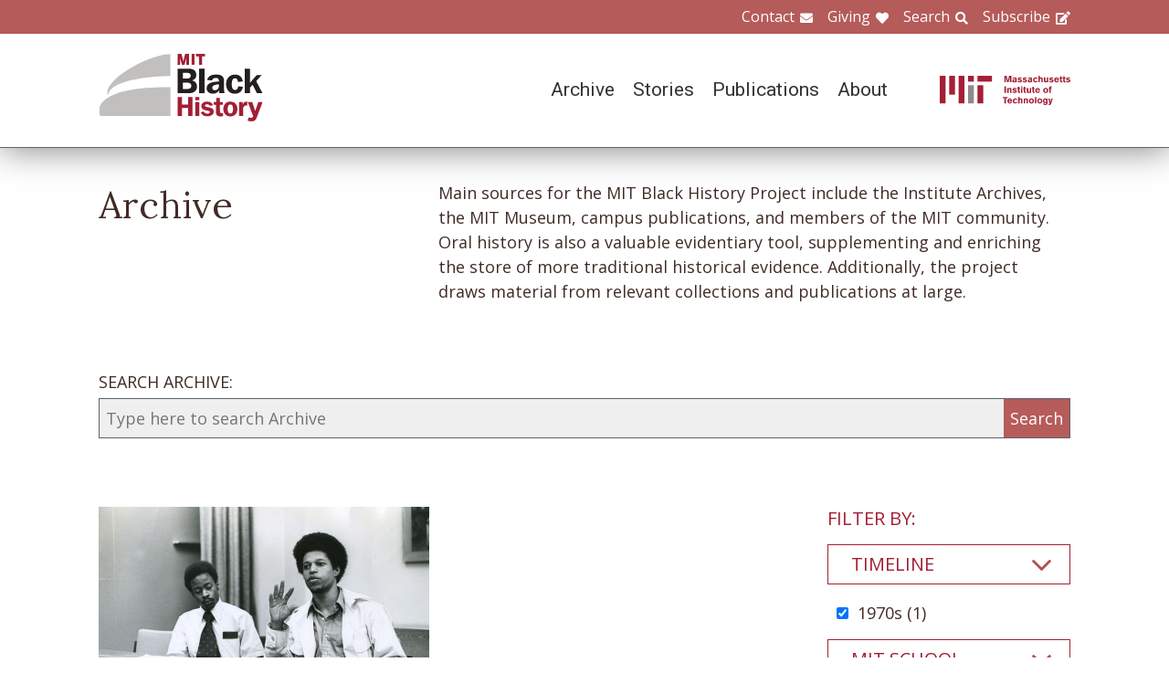

--- FILE ---
content_type: text/html; charset=UTF-8
request_url: https://www.blackhistory.mit.edu/archive-search?f%5B0%5D=career%3A100&f%5B1%5D=career%3A102&f%5B2%5D=collection%3A163&f%5B3%5D=collection%3A172&f%5B4%5D=collection%3A173&f%5B5%5D=collection%3A180&f%5B6%5D=collection%3A194&f%5B7%5D=collection%3A212&f%5B8%5D=collection%3A224&f%5B9%5D=collection%3A249&f%5B10%5D=department%3A133&f%5B11%5D=department%3A134&f%5B12%5D=department%3A146&f%5B13%5D=life%3A117&f%5B14%5D=object%3A83&f%5B15%5D=school%3A161&f%5B16%5D=timeline%3A95
body_size: 6390
content:

<!DOCTYPE html>
<html lang="en" dir="ltr" prefix="og: https://ogp.me/ns#" class="no-js">
  <head>
    <meta charset="utf-8" />
<script>(function(i,s,o,g,r,a,m){i["GoogleAnalyticsObject"]=r;i[r]=i[r]||function(){(i[r].q=i[r].q||[]).push(arguments)},i[r].l=1*new Date();a=s.createElement(o),m=s.getElementsByTagName(o)[0];a.async=1;a.src=g;m.parentNode.insertBefore(a,m)})(window,document,"script","https://www.google-analytics.com/analytics.js","ga");ga("create", "UA-106400209-1", {"cookieDomain":"auto"});ga("set", "anonymizeIp", true);ga("send", "pageview");</script>
<meta property="og:site_name" content="MIT Black History" />
<meta name="twitter:site" content="mitblackhistory" />
<meta name="twitter:title" content="Archive Search" />
<meta property="og:url" content="https://www.blackhistory.mit.edunode/230" />
<meta property="og:title" content="Archive Search" />
<meta name="twitter:url" content="https://www.blackhistory.mit.edu/archive-search" />
<meta property="og:street_address" content="77 Massachusetts Ave" />
<meta property="og:locality" content="Cambridge" />
<meta property="og:region" content="MA" />
<meta property="og:postal_code" content="02139" />
<meta name="Generator" content="Drupal 8 (https://www.drupal.org)" />
<meta name="MobileOptimized" content="width" />
<meta name="HandheldFriendly" content="true" />
<meta name="viewport" content="width=device-width, initial-scale=1.0" />
<meta http-equiv="x-ua-compatible" content="ie=edge" />
<link rel="shortcut icon" href="/sites/default/files/mit-favicon-xp.ico" type="image/vnd.microsoft.icon" />
<link rel="canonical" href="https://www.blackhistory.mit.edu/archive-search" />
<link rel="shortlink" href="https://www.blackhistory.mit.edu/node/230" />
<link rel="revision" href="https://www.blackhistory.mit.edu/archive-search" />

    <title>Archive Search | MIT Black History</title>
    <link rel="stylesheet" media="all" href="/core/themes/stable/css/system/components/ajax-progress.module.css?q6s5lr" />
<link rel="stylesheet" media="all" href="/core/themes/stable/css/system/components/autocomplete-loading.module.css?q6s5lr" />
<link rel="stylesheet" media="all" href="/core/themes/stable/css/system/components/js.module.css?q6s5lr" />
<link rel="stylesheet" media="all" href="/core/themes/stable/css/system/components/sticky-header.module.css?q6s5lr" />
<link rel="stylesheet" media="all" href="/core/themes/stable/css/system/components/system-status-counter.css?q6s5lr" />
<link rel="stylesheet" media="all" href="/core/themes/stable/css/system/components/system-status-report-counters.css?q6s5lr" />
<link rel="stylesheet" media="all" href="/core/themes/stable/css/system/components/system-status-report-general-info.css?q6s5lr" />
<link rel="stylesheet" media="all" href="/core/themes/stable/css/system/components/tabledrag.module.css?q6s5lr" />
<link rel="stylesheet" media="all" href="/core/themes/stable/css/system/components/tablesort.module.css?q6s5lr" />
<link rel="stylesheet" media="all" href="/core/themes/stable/css/system/components/tree-child.module.css?q6s5lr" />
<link rel="stylesheet" media="all" href="/core/themes/stable/css/views/views.module.css?q6s5lr" />
<link rel="stylesheet" media="all" href="/modules/contrib/back_to_top/css/back_to_top.css?q6s5lr" />
<link rel="stylesheet" media="all" href="/modules/contrib/paragraphs/css/paragraphs.unpublished.css?q6s5lr" />
<link rel="stylesheet" media="all" href="//fonts.googleapis.com/css?family=Lora:400,400i,700,700i|Open+Sans:300,400,600,700,800|Roboto:100,300,400,500,700,900" />
<link rel="stylesheet" media="all" href="/themes/gesso/css/styles.css?q6s5lr" />

    
<!--[if lte IE 8]>
<script src="/core/assets/vendor/html5shiv/html5shiv.min.js?v=3.7.3"></script>
<![endif]-->
<script src="/themes/gesso/js/lib/modernizr.min.js?v=3.3.1"></script>

  </head>
  <body class="path-node not-front page--node-type-landing">
    <div class="skiplinks">
      <a href="#main" class="skiplinks__link visually-hidden focusable">Skip to main content</a>
    </div>
    
      <div class="dialog-off-canvas-main-canvas" data-off-canvas-main-canvas>
    <div class="layout-container">
      <header class="header " role="banner">

    <div class="header-utility">
      <div class="header-utility__inner l-constrain">
          <nav class="nav-utility" role="navigation">
  <h2 class="visually-hidden block__title">Utility Menu</h2>
  <ul class="nav nav--menu"><li class="nav__item"><a href="/contact" class="nav__link nav__link--contact" target="" data-drupal-link-system-path="node/380">Contact</a></li><li class="nav__item"><a href="/giving" class="nav__link nav__link--giving" data-drupal-link-system-path="node/381">Giving</a></li><li class="nav__item"><a href="/search" class="nav__link nav__link--search" target="" data-drupal-link-system-path="node/7">Search</a></li><li class="nav__item"><a href="http://eepurl.com/dit00P" class="nav__link nav__link--subscribe" title="subscribe">Subscribe</a></li></ul></nav>

      </div>
    </div>
    
    <div class="header-navigation">
      <div class="header-navigation__inner l-constrain">
          <span class="site-name">
  <a class="site-name__link" href="/" title="Home" rel="home">
    <h1 class="site-name__text">MIT Black History</h1>
  </a>
  <a class="site-name__link" href="https://www.web.mit.edu" title="MIT" rel="mit">
    <h2 class="site-name__mit"></h2>
  </a>
</span>

  <nav class="nav-main" role="navigation">
  <h2 class="visually-hidden block__title">Main menu</h2>
  <input class="nav__trigger" type="checkbox" id="NavButton">
	<label class="nav__label" for="NavButton" onclick>Menu</label>
  <ul class="nav nav--menu"><li class="nav__item"><a href="/archive" class="nav__link" data-drupal-link-system-path="node/6">Archive</a></li><li class="nav__item"><a href="/stories" class="nav__link" target="" data-drupal-link-system-path="node/10">Stories</a></li><li class="nav__item"><a href="/publications" class="nav__link" data-drupal-link-system-path="node/278">Publications</a></li><li class="nav__item"><a href="/about" class="nav__link" target="" data-drupal-link-system-path="node/379">About</a></li><li class="nav__item"><a href="/contact" class="nav__link nav__link--contact" target="" data-drupal-link-system-path="node/380">Contact</a></li><li class="nav__item"><a href="/giving" class="nav__link nav__link--giving" target="" data-drupal-link-system-path="node/381">Giving</a></li><li class="nav__item"><a href="/search" class="nav__link nav__link--search" target="" data-drupal-link-system-path="node/7">Search</a></li><li class="nav__item"><a href="http://web.mit.edu/" class="nav__link nav__link--mit" target="">MIT</a></li></ul></nav>

      </div>
    </div>

</header>

  
  
  

  
      <main id="main" class="main" role="main" tabindex="-1">
  
    <div data-drupal-messages-fallback class="hidden"></div>

  
  
  
      <section class="landing landing--archive-search">
      <div class="landing-heading">
  <div class="l-constrain landing-heading__grid">
    <h1 class="landing-heading__title">Archive</h1>
    <div class="landing-heading__intro">Main sources for the MIT Black History Project include the Institute Archives, the MIT Museum, campus publications, and members of the MIT community. Oral history is also a valuable evidentiary tool, supplementing and enriching the store of more traditional historical evidence. Additionally, the project draws material from relevant collections and publications at large.</div>
  </div>
</div>

    <form class="search-archive" action="/archive-search">
  <div class="l-constrain">
    <label class="form-item__label" for="keywords">SEARCH ARCHIVE:</label>
    <div class="search-archive__group">
      <input class="form-item__text" name="keywords" id="keywords" type="text" placeholder="Type here to search Archive">
      <input class="form-item__submit" type="submit" value="Search">
    </div>
  </div>
</form>
  
  <div class=" landing__grid l-constrain">
    <div class="landing__main">
          
  
      
  <div>

  <div class="view-two-col ">

  
  <div class="view__content">
             <div class="view__row">
    <div class="card--medium">
  <a class="card__link" href="/archive/ben-moultrie-and-w-ahmad-salih-1971">
    <div class="card__media">  <img src="/sites/default/files/styles/card_medium/public/media/image/Ben%20Moultrie%20and%20Ahmad%20Salih_1971.jpg?itok=-82PUeTU" width="700" height="450" alt="Ben Moultrie and W. Ahmad Salih" />




</div>
    <h3 class="card__title">Ben Moultrie and W. Ahmad Salih, 1971</h3>
  </a>
</div>

  </div>

      </div>

      <div class="view__pager">
            

        </div>
  
  
</div>

</div>

  
  

      </div>
    <div class="landing__sidebar">
      <h4 class="landing__label">Filter By:</h4>
          
    <div class="block--nav-facet">
  <h2 class="nav-facet__heading js-toggle-facet">Timeline</h2>
  <nav class="nav-facet" style="display:none;">
        <div class="facets-widget-checkbox">
      <ul data-drupal-facet-id="archive_timeline" data-drupal-facet-alias="timeline" class="js-facets-checkbox-links item-list__checkbox"><li class="facet-item"><a href="/archive-search?f%5B0%5D=career%3A100&amp;f%5B1%5D=career%3A102&amp;f%5B2%5D=collection%3A163&amp;f%5B3%5D=collection%3A172&amp;f%5B4%5D=collection%3A173&amp;f%5B5%5D=collection%3A180&amp;f%5B6%5D=collection%3A194&amp;f%5B7%5D=collection%3A212&amp;f%5B8%5D=collection%3A224&amp;f%5B9%5D=collection%3A249&amp;f%5B10%5D=department%3A133&amp;f%5B11%5D=department%3A134&amp;f%5B12%5D=department%3A146&amp;f%5B13%5D=life%3A117&amp;f%5B14%5D=object%3A83&amp;f%5B15%5D=school%3A161" rel="nofollow" class="is-active" data-drupal-facet-item-id="timeline-95" data-drupal-facet-item-value="95">  <span class="facet-item__status js-facet-deactivate">(-)</span>
<span class="facet-item__value">1970s</span>
  <span class="facet-item__count">(1)</span>
</a></li></ul>
</div>

    </nav>
</div>

    <div class="block--nav-facet">
  <h2 class="nav-facet__heading js-toggle-facet">MIT School</h2>
  <nav class="nav-facet" style="display:none;">
        <div class="facets-widget-checkbox">
      <ul data-drupal-facet-id="archive_school" data-drupal-facet-alias="school" class="js-facets-checkbox-links item-list__checkbox"><li class="facet-item"><a href="/archive-search?f%5B0%5D=career%3A100&amp;f%5B1%5D=career%3A102&amp;f%5B2%5D=collection%3A163&amp;f%5B3%5D=collection%3A172&amp;f%5B4%5D=collection%3A173&amp;f%5B5%5D=collection%3A180&amp;f%5B6%5D=collection%3A194&amp;f%5B7%5D=collection%3A212&amp;f%5B8%5D=collection%3A224&amp;f%5B9%5D=collection%3A249&amp;f%5B10%5D=department%3A133&amp;f%5B11%5D=department%3A134&amp;f%5B12%5D=department%3A146&amp;f%5B13%5D=life%3A117&amp;f%5B14%5D=object%3A83&amp;f%5B15%5D=timeline%3A95" rel="nofollow" class="is-active" data-drupal-facet-item-id="school-161" data-drupal-facet-item-value="161">  <span class="facet-item__status js-facet-deactivate">(-)</span>
<span class="facet-item__value">Sloan School of Management</span>
  <span class="facet-item__count">(1)</span>
</a></li></ul>
</div>

    </nav>
</div>

    <div class="block--nav-facet">
  <h2 class="nav-facet__heading js-toggle-facet">MIT Department</h2>
  <nav class="nav-facet" style="display:none;">
        <div class="facets-widget-checkbox">
      <ul data-drupal-facet-id="archive_department" data-drupal-facet-alias="department" class="js-facets-checkbox-links item-list__checkbox"><li class="facet-item"><a href="/archive-search?f%5B0%5D=career%3A100&amp;f%5B1%5D=career%3A102&amp;f%5B2%5D=collection%3A163&amp;f%5B3%5D=collection%3A172&amp;f%5B4%5D=collection%3A173&amp;f%5B5%5D=collection%3A180&amp;f%5B6%5D=collection%3A194&amp;f%5B7%5D=collection%3A212&amp;f%5B8%5D=collection%3A224&amp;f%5B9%5D=collection%3A249&amp;f%5B10%5D=department%3A133&amp;f%5B11%5D=department%3A134&amp;f%5B12%5D=life%3A117&amp;f%5B13%5D=object%3A83&amp;f%5B14%5D=school%3A161&amp;f%5B15%5D=timeline%3A95" rel="nofollow" class="is-active" data-drupal-facet-item-id="department-146" data-drupal-facet-item-value="146">  <span class="facet-item__status js-facet-deactivate">(-)</span>
<span class="facet-item__value">Management</span>
  <span class="facet-item__count">(1)</span>
</a></li></ul>
</div>

    </nav>
</div>

    <div class="block--nav-facet">
  <h2 class="nav-facet__heading js-toggle-facet">Life@MIT</h2>
  <nav class="nav-facet" style="display:none;">
        <div class="facets-widget-checkbox">
      <ul data-drupal-facet-id="archive_life" data-drupal-facet-alias="life" class="js-facets-checkbox-links item-list__checkbox"><li class="facet-item"><a href="/archive-search?f%5B0%5D=career%3A100&amp;f%5B1%5D=career%3A102&amp;f%5B2%5D=collection%3A163&amp;f%5B3%5D=collection%3A172&amp;f%5B4%5D=collection%3A173&amp;f%5B5%5D=collection%3A180&amp;f%5B6%5D=collection%3A194&amp;f%5B7%5D=collection%3A212&amp;f%5B8%5D=collection%3A224&amp;f%5B9%5D=collection%3A249&amp;f%5B10%5D=department%3A133&amp;f%5B11%5D=department%3A134&amp;f%5B12%5D=department%3A146&amp;f%5B13%5D=object%3A83&amp;f%5B14%5D=school%3A161&amp;f%5B15%5D=timeline%3A95" rel="nofollow" class="is-active" data-drupal-facet-item-id="life-117" data-drupal-facet-item-value="117">  <span class="facet-item__status js-facet-deactivate">(-)</span>
<span class="facet-item__value">Black Students&#039; Union (BSU)</span>
  <span class="facet-item__count">(1)</span>
</a></li></ul>
</div>

    </nav>
</div>

    <div class="block--nav-facet">
  <h2 class="nav-facet__heading js-toggle-facet">Career</h2>
  <nav class="nav-facet" style="display:none;">
        <div class="facets-widget-checkbox">
      <ul data-drupal-facet-id="archive_career" data-drupal-facet-alias="career" class="js-facets-checkbox-links item-list__checkbox"><li class="facet-item"><a href="/archive-search?f%5B0%5D=career%3A100&amp;f%5B1%5D=collection%3A163&amp;f%5B2%5D=collection%3A172&amp;f%5B3%5D=collection%3A173&amp;f%5B4%5D=collection%3A180&amp;f%5B5%5D=collection%3A194&amp;f%5B6%5D=collection%3A212&amp;f%5B7%5D=collection%3A224&amp;f%5B8%5D=collection%3A249&amp;f%5B9%5D=department%3A133&amp;f%5B10%5D=department%3A134&amp;f%5B11%5D=department%3A146&amp;f%5B12%5D=life%3A117&amp;f%5B13%5D=object%3A83&amp;f%5B14%5D=school%3A161&amp;f%5B15%5D=timeline%3A95" rel="nofollow" class="is-active" data-drupal-facet-item-id="career-102" data-drupal-facet-item-value="102">  <span class="facet-item__status js-facet-deactivate">(-)</span>
<span class="facet-item__value">Community</span>
  <span class="facet-item__count">(1)</span>
</a></li><li class="facet-item"><a href="/archive-search?f%5B0%5D=career%3A100&amp;f%5B1%5D=career%3A102&amp;f%5B2%5D=career%3A103&amp;f%5B3%5D=collection%3A163&amp;f%5B4%5D=collection%3A172&amp;f%5B5%5D=collection%3A173&amp;f%5B6%5D=collection%3A180&amp;f%5B7%5D=collection%3A194&amp;f%5B8%5D=collection%3A212&amp;f%5B9%5D=collection%3A224&amp;f%5B10%5D=collection%3A249&amp;f%5B11%5D=department%3A133&amp;f%5B12%5D=department%3A134&amp;f%5B13%5D=department%3A146&amp;f%5B14%5D=life%3A117&amp;f%5B15%5D=object%3A83&amp;f%5B16%5D=school%3A161&amp;f%5B17%5D=timeline%3A95" rel="nofollow" data-drupal-facet-item-id="career-103" data-drupal-facet-item-value="103"><span class="facet-item__value">Education</span>
  <span class="facet-item__count">(2)</span>
</a></li></ul>
</div>

    </nav>
</div>

    <div class="block--nav-facet">
  <h2 class="nav-facet__heading js-toggle-facet">Object</h2>
  <nav class="nav-facet" style="display:none;">
        <div class="facets-widget-checkbox">
      <ul data-drupal-facet-id="archive_object" data-drupal-facet-alias="object" class="js-facets-checkbox-links item-list__checkbox"><li class="facet-item"><a href="/archive-search?f%5B0%5D=career%3A100&amp;f%5B1%5D=career%3A102&amp;f%5B2%5D=collection%3A163&amp;f%5B3%5D=collection%3A172&amp;f%5B4%5D=collection%3A173&amp;f%5B5%5D=collection%3A180&amp;f%5B6%5D=collection%3A194&amp;f%5B7%5D=collection%3A212&amp;f%5B8%5D=collection%3A224&amp;f%5B9%5D=collection%3A249&amp;f%5B10%5D=department%3A133&amp;f%5B11%5D=department%3A134&amp;f%5B12%5D=department%3A146&amp;f%5B13%5D=life%3A117&amp;f%5B14%5D=school%3A161&amp;f%5B15%5D=timeline%3A95" rel="nofollow" class="is-active" data-drupal-facet-item-id="object-83" data-drupal-facet-item-value="83">  <span class="facet-item__status js-facet-deactivate">(-)</span>
<span class="facet-item__value">Image</span>
  <span class="facet-item__count">(1)</span>
</a></li></ul>
</div>

    </nav>
</div>

    <div class="block--nav-facet">
  <h2 class="nav-facet__heading js-toggle-facet">Collection</h2>
  <nav class="nav-facet" style="display:none;">
        <div class="facets-widget-checkbox">
      <ul data-drupal-facet-id="archive_collection" data-drupal-facet-alias="collection" class="js-facets-checkbox-links item-list__checkbox"><li class="facet-item"><a href="/archive-search?f%5B0%5D=career%3A100&amp;f%5B1%5D=career%3A102&amp;f%5B2%5D=collection%3A163&amp;f%5B3%5D=collection%3A172&amp;f%5B4%5D=collection%3A173&amp;f%5B5%5D=collection%3A194&amp;f%5B6%5D=collection%3A212&amp;f%5B7%5D=collection%3A224&amp;f%5B8%5D=collection%3A249&amp;f%5B9%5D=department%3A133&amp;f%5B10%5D=department%3A134&amp;f%5B11%5D=department%3A146&amp;f%5B12%5D=life%3A117&amp;f%5B13%5D=object%3A83&amp;f%5B14%5D=school%3A161&amp;f%5B15%5D=timeline%3A95" rel="nofollow" class="is-active" data-drupal-facet-item-id="collection-180" data-drupal-facet-item-value="180">  <span class="facet-item__status js-facet-deactivate">(-)</span>
<span class="facet-item__value">Activism</span>
  <span class="facet-item__count">(1)</span>
</a></li><li class="facet-item"><a href="/archive-search?f%5B0%5D=career%3A100&amp;f%5B1%5D=career%3A102&amp;f%5B2%5D=collection%3A163&amp;f%5B3%5D=collection%3A172&amp;f%5B4%5D=collection%3A173&amp;f%5B5%5D=collection%3A180&amp;f%5B6%5D=collection%3A183&amp;f%5B7%5D=collection%3A194&amp;f%5B8%5D=collection%3A212&amp;f%5B9%5D=collection%3A224&amp;f%5B10%5D=collection%3A249&amp;f%5B11%5D=department%3A133&amp;f%5B12%5D=department%3A134&amp;f%5B13%5D=department%3A146&amp;f%5B14%5D=life%3A117&amp;f%5B15%5D=object%3A83&amp;f%5B16%5D=school%3A161&amp;f%5B17%5D=timeline%3A95" rel="nofollow" data-drupal-facet-item-id="collection-183" data-drupal-facet-item-value="183"><span class="facet-item__value">Administrators</span>
  <span class="facet-item__count">(1)</span>
</a></li><li class="facet-item"><a href="/archive-search?f%5B0%5D=career%3A100&amp;f%5B1%5D=career%3A102&amp;f%5B2%5D=collection%3A163&amp;f%5B3%5D=collection%3A172&amp;f%5B4%5D=collection%3A180&amp;f%5B5%5D=collection%3A194&amp;f%5B6%5D=collection%3A212&amp;f%5B7%5D=collection%3A224&amp;f%5B8%5D=collection%3A249&amp;f%5B9%5D=department%3A133&amp;f%5B10%5D=department%3A134&amp;f%5B11%5D=department%3A146&amp;f%5B12%5D=life%3A117&amp;f%5B13%5D=object%3A83&amp;f%5B14%5D=school%3A161&amp;f%5B15%5D=timeline%3A95" rel="nofollow" class="is-active" data-drupal-facet-item-id="collection-173" data-drupal-facet-item-value="173">  <span class="facet-item__status js-facet-deactivate">(-)</span>
<span class="facet-item__value">Faculty</span>
  <span class="facet-item__count">(1)</span>
</a></li><li class="facet-item"><a href="/archive-search?f%5B0%5D=career%3A100&amp;f%5B1%5D=career%3A102&amp;f%5B2%5D=collection%3A172&amp;f%5B3%5D=collection%3A173&amp;f%5B4%5D=collection%3A180&amp;f%5B5%5D=collection%3A194&amp;f%5B6%5D=collection%3A212&amp;f%5B7%5D=collection%3A224&amp;f%5B8%5D=collection%3A249&amp;f%5B9%5D=department%3A133&amp;f%5B10%5D=department%3A134&amp;f%5B11%5D=department%3A146&amp;f%5B12%5D=life%3A117&amp;f%5B13%5D=object%3A83&amp;f%5B14%5D=school%3A161&amp;f%5B15%5D=timeline%3A95" rel="nofollow" class="is-active" data-drupal-facet-item-id="collection-163" data-drupal-facet-item-value="163">  <span class="facet-item__status js-facet-deactivate">(-)</span>
<span class="facet-item__value">Integration and Differentiation 1969-1994</span>
  <span class="facet-item__count">(1)</span>
</a></li><li class="facet-item"><a href="/archive-search?f%5B0%5D=career%3A100&amp;f%5B1%5D=career%3A102&amp;f%5B2%5D=collection%3A163&amp;f%5B3%5D=collection%3A172&amp;f%5B4%5D=collection%3A173&amp;f%5B5%5D=collection%3A180&amp;f%5B6%5D=collection%3A212&amp;f%5B7%5D=collection%3A224&amp;f%5B8%5D=collection%3A249&amp;f%5B9%5D=department%3A133&amp;f%5B10%5D=department%3A134&amp;f%5B11%5D=department%3A146&amp;f%5B12%5D=life%3A117&amp;f%5B13%5D=object%3A83&amp;f%5B14%5D=school%3A161&amp;f%5B15%5D=timeline%3A95" rel="nofollow" class="is-active" data-drupal-facet-item-id="collection-194" data-drupal-facet-item-value="194">  <span class="facet-item__status js-facet-deactivate">(-)</span>
<span class="facet-item__value">Paul E. Gray</span>
  <span class="facet-item__count">(1)</span>
</a></li><li class="facet-item"><a href="/archive-search?f%5B0%5D=career%3A100&amp;f%5B1%5D=career%3A102&amp;f%5B2%5D=collection%3A163&amp;f%5B3%5D=collection%3A172&amp;f%5B4%5D=collection%3A173&amp;f%5B5%5D=collection%3A180&amp;f%5B6%5D=collection%3A194&amp;f%5B7%5D=collection%3A212&amp;f%5B8%5D=collection%3A224&amp;f%5B9%5D=department%3A133&amp;f%5B10%5D=department%3A134&amp;f%5B11%5D=department%3A146&amp;f%5B12%5D=life%3A117&amp;f%5B13%5D=object%3A83&amp;f%5B14%5D=school%3A161&amp;f%5B15%5D=timeline%3A95" rel="nofollow" class="is-active" data-drupal-facet-item-id="collection-249" data-drupal-facet-item-value="249">  <span class="facet-item__status js-facet-deactivate">(-)</span>
<span class="facet-item__value">Recruitment</span>
  <span class="facet-item__count">(1)</span>
</a></li><li class="facet-item"><a href="/archive-search?f%5B0%5D=career%3A100&amp;f%5B1%5D=career%3A102&amp;f%5B2%5D=collection%3A163&amp;f%5B3%5D=collection%3A173&amp;f%5B4%5D=collection%3A180&amp;f%5B5%5D=collection%3A194&amp;f%5B6%5D=collection%3A212&amp;f%5B7%5D=collection%3A224&amp;f%5B8%5D=collection%3A249&amp;f%5B9%5D=department%3A133&amp;f%5B10%5D=department%3A134&amp;f%5B11%5D=department%3A146&amp;f%5B12%5D=life%3A117&amp;f%5B13%5D=object%3A83&amp;f%5B14%5D=school%3A161&amp;f%5B15%5D=timeline%3A95" rel="nofollow" class="is-active" data-drupal-facet-item-id="collection-172" data-drupal-facet-item-value="172">  <span class="facet-item__status js-facet-deactivate">(-)</span>
<span class="facet-item__value">Students</span>
  <span class="facet-item__count">(1)</span>
</a></li><li class="facet-item"><a href="/archive-search?f%5B0%5D=career%3A100&amp;f%5B1%5D=career%3A102&amp;f%5B2%5D=collection%3A163&amp;f%5B3%5D=collection%3A172&amp;f%5B4%5D=collection%3A173&amp;f%5B5%5D=collection%3A180&amp;f%5B6%5D=collection%3A194&amp;f%5B7%5D=collection%3A212&amp;f%5B8%5D=collection%3A249&amp;f%5B9%5D=department%3A133&amp;f%5B10%5D=department%3A134&amp;f%5B11%5D=department%3A146&amp;f%5B12%5D=life%3A117&amp;f%5B13%5D=object%3A83&amp;f%5B14%5D=school%3A161&amp;f%5B15%5D=timeline%3A95" rel="nofollow" class="is-active" data-drupal-facet-item-id="collection-224" data-drupal-facet-item-value="224">  <span class="facet-item__status js-facet-deactivate">(-)</span>
<span class="facet-item__value">W. Ahmad Salih</span>
  <span class="facet-item__count">(1)</span>
</a></li></ul>
</div>

    </nav>
</div>

      </div>
  </div>
</section>

  
  


  </main>

  
      <section class="postscript">
    <div id="block-footer-callout" class="block block--footer-callout">
  
    
      <div class="block__content">
        <section class="cta"><div class="cta__inner l-constrain"><h2 class="cta__heading">Have a piece of MIT black history to share?</h2><div class="cta__text">The MIT Black History Project’s mission is to research, identify, and produce scholarly curatorial content on the MIT Black experience. If you have an important item you believe the project should consider for its collection, please start by contacting us on this website.</div><a href="/giving" class="cta__link">Tell us about your piece of MIT Black history</a></div></section>
    </div>
  </div>

  
</section>

  
      <footer class="footer" role="contentinfo">
  <div class="footer__inner l-constrain">

    <section class="footer__top">
        <div class="callout ">

      <h3 class="callout__heading">Follow Us</h3>
  
  

    <div class="callout__button">
        <a href="https://twitter.com/mitblackhistory" class="button button button--social button--social__twitter ">Twitter</a>
<a href="https://www.youtube.com/channel/UCbBaiaN9e99TzTodlP6fEaw" class="button button button--social button--social__youtube ">YouTube</a>
<a href="https://soundcloud.com/mitblackhistory" class="button button button--social button--social__soundcloud ">Sound Cloud</a>
<a href="http://mitblackhistory.blogspot.com/" class="button button button--social button--social__blogger ">Blogger</a>

    </div>
  
</div>

  <div class="callout ">

      <h3 class="callout__heading">Connect with us</h3>
  
  

    <div class="callout__button">
        <a href="/contact" class="button button--muted button">Contact</a>

    </div>
  
</div>

    </section>

    <section class="footer__bottom">
        <div class="callout callout--text">

  
      <div class="callout__text">
      <p>The mission of the MIT Black History Project is to research, identify, and produce scholarly curatorial content on the Black experience at MIT since the Institute opened its doors in 1865.</p>

    </div>
  

  
</div>

  <div class="callout callout--text">

  
      <div class="callout__text">
      <p>Massachusetts Institute of Technology<br />
77 Massachusetts Avenue<br />
Cambridge, MA 02139</p>

    </div>
  

  
</div>

  <div class="callout callout--text">

  
      <div class="callout__text">
      <span class="site-name"><h1 class='site-name__text'><a class='site-name__link' href='/' rel='home' title='Home'>BlackHistory</a></h1></span>
    </div>
  

  
</div>

    </section>

  </div>
</footer>

  
</div>

  </div>

    
    <script type="application/json" data-drupal-selector="drupal-settings-json">{"path":{"baseUrl":"\/","scriptPath":null,"pathPrefix":"","currentPath":"node\/230","currentPathIsAdmin":false,"isFront":false,"currentLanguage":"en","currentQuery":{"f":["career:100","career:102","collection:163","collection:172","collection:173","collection:180","collection:194","collection:212","collection:224","collection:249","department:133","department:134","department:146","life:117","object:83","school:161","timeline:95"]}},"pluralDelimiter":"\u0003","suppressDeprecationErrors":true,"ajaxPageState":{"libraries":"back_to_top\/back_to_top_icon,back_to_top\/back_to_top_js,core\/html5shiv,facets\/drupal.facets.checkbox-widget,facets\/drupal.facets.views-ajax,facets\/soft-limit,gesso\/facets,gesso\/fonts,gesso\/global,gesso\/pager,google_analytics\/google_analytics,paragraphs\/drupal.paragraphs.unpublished,system\/base,views\/views.ajax,views\/views.module","theme":"gesso","theme_token":null},"ajaxTrustedUrl":[],"back_to_top":{"back_to_top_button_trigger":100,"back_to_top_prevent_on_mobile":true,"back_to_top_prevent_in_admin":false,"back_to_top_button_type":"image","back_to_top_button_text":"Back to top"},"google_analytics":{"trackOutbound":true,"trackMailto":true,"trackDownload":true,"trackDownloadExtensions":"7z|aac|arc|arj|asf|asx|avi|bin|csv|doc(x|m)?|dot(x|m)?|exe|flv|gif|gz|gzip|hqx|jar|jpe?g|js|mp(2|3|4|e?g)|mov(ie)?|msi|msp|pdf|phps|png|ppt(x|m)?|pot(x|m)?|pps(x|m)?|ppam|sld(x|m)?|thmx|qtm?|ra(m|r)?|sea|sit|tar|tgz|torrent|txt|wav|wma|wmv|wpd|xls(x|m|b)?|xlt(x|m)|xlam|xml|z|zip"},"facets_views_ajax":{"archive_collection":{"view_id":"archive_search_index","current_display_id":"listing","view_base_path":"","ajax_path":"\/views\/ajax"},"archive_object":{"view_id":"archive_search_index","current_display_id":"listing","view_base_path":"","ajax_path":"\/views\/ajax"},"archive_career":{"view_id":"archive_search_index","current_display_id":"listing","view_base_path":"","ajax_path":"\/views\/ajax"},"archive_life":{"view_id":"archive_search_index","current_display_id":"listing","view_base_path":"","ajax_path":"\/views\/ajax"},"archive_department":{"view_id":"archive_search_index","current_display_id":"listing","view_base_path":"","ajax_path":"\/views\/ajax"},"archive_school":{"view_id":"archive_search_index","current_display_id":"listing","view_base_path":"","ajax_path":"\/views\/ajax"},"archive_timeline":{"view_id":"archive_search_index","current_display_id":"listing","view_base_path":"","ajax_path":"\/views\/ajax"}},"facets":{"softLimit":{"archive_collection":5,"archive_career":5,"archive_life":5,"archive_department":5,"archive_school":5,"archive_timeline":5},"softLimitSettings":{"archive_collection":{"showLessLabel":"Show less","showMoreLabel":"Show more"},"archive_career":{"showLessLabel":"Show less","showMoreLabel":"Show more"},"archive_life":{"showLessLabel":"Show less","showMoreLabel":"Show more"},"archive_department":{"showLessLabel":"Show less","showMoreLabel":"Show more"},"archive_school":{"showLessLabel":"Show less","showMoreLabel":"Show more"},"archive_timeline":{"showLessLabel":"Show less","showMoreLabel":"Show more"}}},"views":{"ajax_path":"\/views\/ajax","ajaxViews":{"views_dom_id:b915f3dad35047c03dfc79ee4ed14f06b105cd1e6e9da5f548f98b554ea5fc0e":{"view_name":"archive_search_index","view_display_id":"listing","view_args":"","view_path":"\/node\/230","view_base_path":null,"view_dom_id":"b915f3dad35047c03dfc79ee4ed14f06b105cd1e6e9da5f548f98b554ea5fc0e","pager_element":0}}},"user":{"uid":0,"permissionsHash":"b7361a0269eb485a1d1c99969750c317fe5f491681f2a23d7f843b8206200010"}}</script>
<script src="/core/assets/vendor/jquery/jquery.min.js?v=3.4.1"></script>
<script src="/core/assets/vendor/jquery-once/jquery.once.min.js?v=2.2.0"></script>
<script src="/core/misc/drupalSettingsLoader.js?v=8.8.3"></script>
<script src="/core/misc/drupal.js?v=8.8.3"></script>
<script src="/core/misc/drupal.init.js?v=8.8.3"></script>
<script src="/core/assets/vendor/jquery.ui/ui/effect-min.js?v=1.12.1"></script>
<script src="/modules/contrib/back_to_top/js/back_to_top.js?v=8.8.3"></script>
<script src="/modules/contrib/google_analytics/js/google_analytics.js?v=8.8.3"></script>
<script src="/themes/gesso/js/lib/headroom.min.js?v=8.8.3"></script>
<script src="/themes/gesso/js/scripts.js?v=8.8.3"></script>
<script src="/themes/gesso/js/facets.js?v=8.8.3"></script>
<script src="/modules/contrib/facets/js/base-widget.js?v=8.8.3"></script>
<script src="/core/misc/progress.js?v=8.8.3"></script>
<script src="/core/modules/responsive_image/js/responsive_image.ajax.js?v=8.8.3"></script>
<script src="/core/misc/ajax.js?v=8.8.3"></script>
<script src="/core/themes/stable/js/ajax.js?v=8.8.3"></script>
<script src="/modules/contrib/facets/js/facets-views-ajax.js?q6s5lr"></script>
<script src="/modules/contrib/facets/js/checkbox-widget.js?v=8.8.3"></script>
<script src="/modules/contrib/facets/js/soft-limit.js?v=8.8.3"></script>
<script src="/core/assets/vendor/jquery-form/jquery.form.min.js?v=4.22"></script>
<script src="/core/modules/views/js/base.js?v=8.8.3"></script>
<script src="/core/modules/views/js/ajax_view.js?v=8.8.3"></script>

  </body>
</html>
